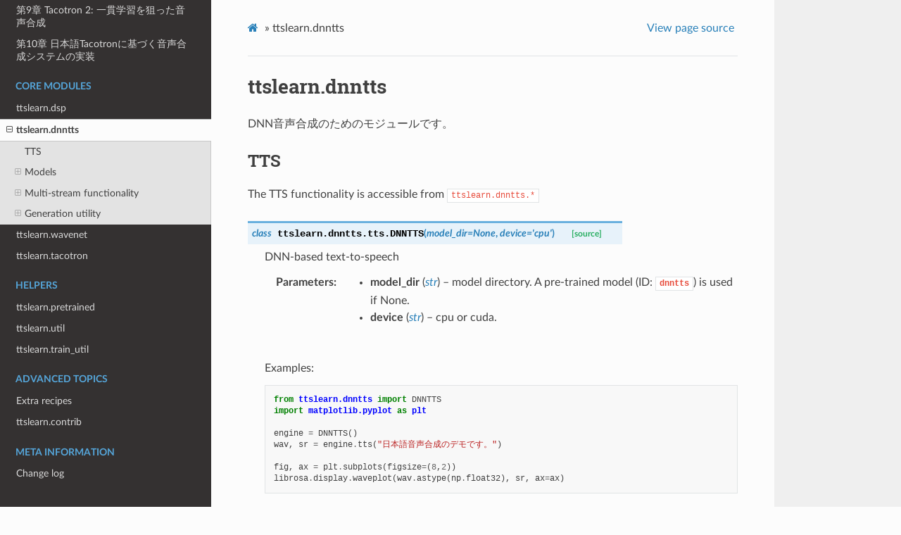

--- FILE ---
content_type: text/html; charset=utf-8
request_url: https://r9y9.github.io/ttslearn/latest/dnntts.html
body_size: 4952
content:


<!DOCTYPE html>
<html class="writer-html5" lang="en" >
<head>
  <meta charset="utf-8" />
  
  <meta name="viewport" content="width=device-width, initial-scale=1.0" />
  
  <title>ttslearn.dnntts &mdash; ttslearn 0.2.2 documentation</title>
  

  
  <link rel="stylesheet" href="_static/css/theme.css" type="text/css" />
  <link rel="stylesheet" href="_static/pygments.css" type="text/css" />
  <link rel="stylesheet" href="_static/plot_directive.css" type="text/css" />
  <link rel="stylesheet" href="_static/css/custom.css" type="text/css" />

  
  

  
  

  

  
  <!--[if lt IE 9]>
    <script src="_static/js/html5shiv.min.js"></script>
  <![endif]-->
  
    
      <script type="text/javascript" id="documentation_options" data-url_root="./" src="_static/documentation_options.js"></script>
        <script src="_static/jquery.js"></script>
        <script src="_static/underscore.js"></script>
        <script src="_static/doctools.js"></script>
        <script crossorigin="anonymous" integrity="sha256-Ae2Vz/4ePdIu6ZyI/5ZGsYnb+m0JlOmKPjt6XZ9JJkA=" src="https://cdnjs.cloudflare.com/ajax/libs/require.js/2.3.4/require.min.js"></script>
        <script src="https://unpkg.com/@jupyter-widgets/html-manager@^0.20.0/dist/embed-amd.js"></script>
    
    <script type="text/javascript" src="_static/js/theme.js"></script>

    
    <link rel="index" title="Index" href="genindex.html" />
    <link rel="search" title="Search" href="search.html" />
    <link rel="next" title="ttslearn.dnntts.multistream.split_streams" href="generated/ttslearn.dnntts.multistream.split_streams.html" />
    <link rel="prev" title="ttslearn.dsp.logmelspectrogram_to_audio" href="generated/ttslearn.dsp.logmelspectrogram_to_audio.html" /> 
</head>

<body class="wy-body-for-nav">

   
  <div class="wy-grid-for-nav">
    
    <nav data-toggle="wy-nav-shift" class="wy-nav-side">
      <div class="wy-side-scroll">
        <div class="wy-side-nav-search" >
          

          
            <a href="index.html" class="icon icon-home"> ttslearn
          

          
          </a>

          
            
            
              <div class="version">
                0.2.2
              </div>
            
          

          
<div role="search">
  <form id="rtd-search-form" class="wy-form" action="search.html" method="get">
    <input type="text" name="q" placeholder="Search docs" />
    <input type="hidden" name="check_keywords" value="yes" />
    <input type="hidden" name="area" value="default" />
  </form>
</div>

          
        </div>

        
        <div class="wy-menu wy-menu-vertical" data-spy="affix" role="navigation" aria-label="main navigation">
          
            
            
              
            
            
              <p class="caption"><span class="caption-text">Demo</span></p>
<ul>
<li class="toctree-l1"><a class="reference internal" href="notebooks/ch00_Quick-start.html">Quick start</a></li>
<li class="toctree-l1"><a class="reference internal" href="notebooks/ch11_Advanced-demos.html">Advanced TTS demos</a></li>
<li class="toctree-l1"><a class="reference internal" href="demo_server.html">Demo server (with streamlit)</a></li>
</ul>
<p class="caption"><span class="caption-text">Chapters</span></p>
<ul>
<li class="toctree-l1"><a class="reference internal" href="notebooks/ch04_Python-SP.html">第4章 Python による音声信号処理</a></li>
<li class="toctree-l1"><a class="reference internal" href="notebooks/ch05_DNNTTS.html">第5章 深層学習に基づく統計的パラメトリック音声合成</a></li>
<li class="toctree-l1"><a class="reference internal" href="notebooks/ch06_Recipe-DNNTTS.html">第6章: 日本語 DNN 音声合成システムの実装</a></li>
<li class="toctree-l1"><a class="reference internal" href="notebooks/ch07_WaveNet.html">第7章 WaveNet: 深層学習に基づく音声波形の生成モデル</a></li>
<li class="toctree-l1"><a class="reference internal" href="notebooks/ch08_Recipe-WaveNet.html">第8章 日本語 WaveNet 音声合成システムの実装</a></li>
<li class="toctree-l1"><a class="reference internal" href="notebooks/ch09_Tacotron.html">第9章 Tacotron 2: 一貫学習を狙った音声合成</a></li>
<li class="toctree-l1"><a class="reference internal" href="notebooks/ch10_Recipe-Tacotron.html">第10章 日本語Tacotronに基づく音声合成システムの実装</a></li>
</ul>
<p class="caption"><span class="caption-text">Core modules</span></p>
<ul class="current">
<li class="toctree-l1"><a class="reference internal" href="dsp.html">ttslearn.dsp</a></li>
<li class="toctree-l1 current"><a class="current reference internal" href="#">ttslearn.dnntts</a><ul>
<li class="toctree-l2"><a class="reference internal" href="#tts">TTS</a></li>
<li class="toctree-l2"><a class="reference internal" href="#models">Models</a><ul>
<li class="toctree-l3"><a class="reference internal" href="#feed-forward-dnn">Feed-forward DNN</a></li>
<li class="toctree-l3"><a class="reference internal" href="#lstm-rnn">LSTM-RNN</a></li>
</ul>
</li>
<li class="toctree-l2"><a class="reference internal" href="#module-ttslearn.dnntts.multistream">Multi-stream functionality</a><ul>
<li class="toctree-l3"><a class="reference internal" href="generated/ttslearn.dnntts.multistream.split_streams.html">ttslearn.dnntts.multistream.split_streams</a></li>
<li class="toctree-l3"><a class="reference internal" href="generated/ttslearn.dnntts.multistream.multi_stream_mlpg.html">ttslearn.dnntts.multistream.multi_stream_mlpg</a></li>
<li class="toctree-l3"><a class="reference internal" href="generated/ttslearn.dnntts.multistream.get_windows.html">ttslearn.dnntts.multistream.get_windows</a></li>
<li class="toctree-l3"><a class="reference internal" href="generated/ttslearn.dnntts.multistream.get_static_stream_sizes.html">ttslearn.dnntts.multistream.get_static_stream_sizes</a></li>
<li class="toctree-l3"><a class="reference internal" href="generated/ttslearn.dnntts.multistream.get_static_features.html">ttslearn.dnntts.multistream.get_static_features</a></li>
</ul>
</li>
<li class="toctree-l2"><a class="reference internal" href="#module-ttslearn.dnntts.gen">Generation utility</a><ul>
<li class="toctree-l3"><a class="reference internal" href="generated/ttslearn.dnntts.gen.predict_duration.html">ttslearn.dnntts.gen.predict_duration</a></li>
<li class="toctree-l3"><a class="reference internal" href="generated/ttslearn.dnntts.gen.predict_acoustic.html">ttslearn.dnntts.gen.predict_acoustic</a></li>
<li class="toctree-l3"><a class="reference internal" href="generated/ttslearn.dnntts.gen.gen_waveform.html">ttslearn.dnntts.gen.gen_waveform</a></li>
</ul>
</li>
</ul>
</li>
<li class="toctree-l1"><a class="reference internal" href="wavenet.html">ttslearn.wavenet</a></li>
<li class="toctree-l1"><a class="reference internal" href="tacotron.html">ttslearn.tacotron</a></li>
</ul>
<p class="caption"><span class="caption-text">Helpers</span></p>
<ul>
<li class="toctree-l1"><a class="reference internal" href="pretrained.html">ttslearn.pretrained</a></li>
<li class="toctree-l1"><a class="reference internal" href="util.html">ttslearn.util</a></li>
<li class="toctree-l1"><a class="reference internal" href="train_util.html">ttslearn.train_util</a></li>
</ul>
<p class="caption"><span class="caption-text">Advanced topics</span></p>
<ul>
<li class="toctree-l1"><a class="reference internal" href="extra_recipes.html">Extra recipes</a></li>
<li class="toctree-l1"><a class="reference internal" href="contrib.html">ttslearn.contrib</a></li>
</ul>
<p class="caption"><span class="caption-text">Meta information</span></p>
<ul>
<li class="toctree-l1"><a class="reference internal" href="changelog.html">Change log</a></li>
</ul>

            
          
        </div>
        
      </div>
    </nav>

    <section data-toggle="wy-nav-shift" class="wy-nav-content-wrap">

      
      <nav class="wy-nav-top" aria-label="top navigation">
        
          <i data-toggle="wy-nav-top" class="fa fa-bars"></i>
          <a href="index.html">ttslearn</a>
        
      </nav>


      <div class="wy-nav-content">
        
        <div class="rst-content">
        
          

















<div role="navigation" aria-label="breadcrumbs navigation">

  <ul class="wy-breadcrumbs">
    
      <li><a href="index.html" class="icon icon-home"></a> &raquo;</li>
        
      <li>ttslearn.dnntts</li>
    
    
      <li class="wy-breadcrumbs-aside">
        
          
            <a href="_sources/dnntts.rst.txt" rel="nofollow"> View page source</a>
          
        
      </li>
    
  </ul>

  
  <hr/>
</div>
          <div role="main" class="document" itemscope="itemscope" itemtype="http://schema.org/Article">
           <div itemprop="articleBody">
            
  
<style>
/* CSS overrides for sphinx_rtd_theme */

/* 24px margin */
.nbinput.nblast.container,
.nboutput.nblast.container {
    margin-bottom: 19px;  /* padding has already 5px */
}

/* ... except between code cells! */
.nblast.container + .nbinput.container {
    margin-top: -19px;
}

.admonition > p:before {
    margin-right: 4px;  /* make room for the exclamation icon */
}

/* Fix math alignment, see https://github.com/rtfd/sphinx_rtd_theme/pull/686 */
.math {
    text-align: unset;
}
</style>
<div class="section" id="ttslearn-dnntts">
<h1>ttslearn.dnntts<a class="headerlink" href="#ttslearn-dnntts" title="Permalink to this headline">¶</a></h1>
<p>DNN音声合成のためのモジュールです。</p>
<div class="section" id="tts">
<h2>TTS<a class="headerlink" href="#tts" title="Permalink to this headline">¶</a></h2>
<p>The TTS functionality is accessible from <code class="docutils literal notranslate"><span class="pre">ttslearn.dnntts.*</span></code></p>
<span class="target" id="module-ttslearn.dnntts.tts"></span><dl class="py class">
<dt id="ttslearn.dnntts.tts.DNNTTS">
<em class="property"><span class="pre">class</span> </em><code class="sig-prename descclassname"><span class="pre">ttslearn.dnntts.tts.</span></code><code class="sig-name descname"><span class="pre">DNNTTS</span></code><span class="sig-paren">(</span><em class="sig-param"><span class="n"><span class="pre">model_dir</span></span><span class="o"><span class="pre">=</span></span><span class="default_value"><span class="pre">None</span></span></em>, <em class="sig-param"><span class="n"><span class="pre">device</span></span><span class="o"><span class="pre">=</span></span><span class="default_value"><span class="pre">'cpu'</span></span></em><span class="sig-paren">)</span><a class="reference internal" href="_modules/ttslearn/dnntts/tts.html#DNNTTS"><span class="viewcode-link"><span class="pre">[source]</span></span></a><a class="headerlink" href="#ttslearn.dnntts.tts.DNNTTS" title="Permalink to this definition">¶</a></dt>
<dd><p>DNN-based text-to-speech</p>
<dl class="field-list simple">
<dt class="field-odd">Parameters</dt>
<dd class="field-odd"><ul class="simple">
<li><p><strong>model_dir</strong> (<a class="reference external" href="https://docs.python.org/dev/library/stdtypes.html#str" title="(in Python v3.11)"><em>str</em></a>) – model directory. A pre-trained model (ID: <code class="docutils literal notranslate"><span class="pre">dnntts</span></code>)
is used if None.</p></li>
<li><p><strong>device</strong> (<a class="reference external" href="https://docs.python.org/dev/library/stdtypes.html#str" title="(in Python v3.11)"><em>str</em></a>) – cpu or cuda.</p></li>
</ul>
</dd>
</dl>
<p>Examples:</p>
<div class="highlight-python notranslate"><div class="highlight"><pre><span></span><span class="kn">from</span> <span class="nn">ttslearn.dnntts</span> <span class="kn">import</span> <span class="n">DNNTTS</span>
<span class="kn">import</span> <span class="nn">matplotlib.pyplot</span> <span class="k">as</span> <span class="nn">plt</span>

<span class="n">engine</span> <span class="o">=</span> <span class="n">DNNTTS</span><span class="p">()</span>
<span class="n">wav</span><span class="p">,</span> <span class="n">sr</span> <span class="o">=</span> <span class="n">engine</span><span class="o">.</span><span class="n">tts</span><span class="p">(</span><span class="s2">&quot;日本語音声合成のデモです。&quot;</span><span class="p">)</span>

<span class="n">fig</span><span class="p">,</span> <span class="n">ax</span> <span class="o">=</span> <span class="n">plt</span><span class="o">.</span><span class="n">subplots</span><span class="p">(</span><span class="n">figsize</span><span class="o">=</span><span class="p">(</span><span class="mi">8</span><span class="p">,</span><span class="mi">2</span><span class="p">))</span>
<span class="n">librosa</span><span class="o">.</span><span class="n">display</span><span class="o">.</span><span class="n">waveplot</span><span class="p">(</span><span class="n">wav</span><span class="o">.</span><span class="n">astype</span><span class="p">(</span><span class="n">np</span><span class="o">.</span><span class="n">float32</span><span class="p">),</span> <span class="n">sr</span><span class="p">,</span> <span class="n">ax</span><span class="o">=</span><span class="n">ax</span><span class="p">)</span>
</pre></div>
</div>
<div class="figure align-default">
<img alt="_images/dnntts-1.png" class="plot-directive" src="_images/dnntts-1.png" />
</div>
<dl class="py method">
<dt id="ttslearn.dnntts.tts.DNNTTS.set_device">
<code class="sig-name descname"><span class="pre">set_device</span></code><span class="sig-paren">(</span><em class="sig-param"><span class="n"><span class="pre">device</span></span></em><span class="sig-paren">)</span><a class="reference internal" href="_modules/ttslearn/dnntts/tts.html#DNNTTS.set_device"><span class="viewcode-link"><span class="pre">[source]</span></span></a><a class="headerlink" href="#ttslearn.dnntts.tts.DNNTTS.set_device" title="Permalink to this definition">¶</a></dt>
<dd><p>Set device for the TTS models</p>
<dl class="field-list simple">
<dt class="field-odd">Parameters</dt>
<dd class="field-odd"><p><strong>device</strong> (<a class="reference external" href="https://docs.python.org/dev/library/stdtypes.html#str" title="(in Python v3.11)"><em>str</em></a>) – cpu or cuda.</p>
</dd>
</dl>
</dd></dl>

<dl class="py method">
<dt id="ttslearn.dnntts.tts.DNNTTS.tts">
<code class="sig-name descname"><span class="pre">tts</span></code><span class="sig-paren">(</span><em class="sig-param"><span class="n"><span class="pre">text</span></span></em>, <em class="sig-param"><span class="n"><span class="pre">post_filter</span></span><span class="o"><span class="pre">=</span></span><span class="default_value"><span class="pre">True</span></span></em>, <em class="sig-param"><span class="n"><span class="pre">tqdm</span></span><span class="o"><span class="pre">=</span></span><span class="default_value"><span class="pre">None</span></span></em><span class="sig-paren">)</span><a class="reference internal" href="_modules/ttslearn/dnntts/tts.html#DNNTTS.tts"><span class="viewcode-link"><span class="pre">[source]</span></span></a><a class="headerlink" href="#ttslearn.dnntts.tts.DNNTTS.tts" title="Permalink to this definition">¶</a></dt>
<dd><p>Run TTS</p>
<dl class="field-list simple">
<dt class="field-odd">Parameters</dt>
<dd class="field-odd"><ul class="simple">
<li><p><strong>text</strong> (<a class="reference external" href="https://docs.python.org/dev/library/stdtypes.html#str" title="(in Python v3.11)"><em>str</em></a>) – Input text</p></li>
<li><p><strong>post_filter</strong> (<a class="reference external" href="https://docs.python.org/dev/library/functions.html#bool" title="(in Python v3.11)"><em>bool</em></a><em>, </em><em>optional</em>) – Use post-filter or not. Defaults to True.</p></li>
<li><p><strong>tqdm</strong> (<a class="reference external" href="https://docs.python.org/dev/library/functions.html#object" title="(in Python v3.11)"><em>object</em></a><em>, </em><em>optional</em>) – tqdm object. Defaults to None.</p></li>
</ul>
</dd>
<dt class="field-even">Returns</dt>
<dd class="field-even"><p>audio array (np.int16) and sampling rate (int)</p>
</dd>
<dt class="field-odd">Return type</dt>
<dd class="field-odd"><p><a class="reference external" href="https://docs.python.org/dev/library/stdtypes.html#tuple" title="(in Python v3.11)">tuple</a></p>
</dd>
</dl>
</dd></dl>

</dd></dl>

</div>
<div class="section" id="models">
<h2>Models<a class="headerlink" href="#models" title="Permalink to this headline">¶</a></h2>
<p>The following models are acceible from <code class="docutils literal notranslate"><span class="pre">ttslearn.dnntts.*</span></code></p>
<span class="target" id="module-ttslearn.dnntts.model"></span><div class="section" id="feed-forward-dnn">
<h3>Feed-forward DNN<a class="headerlink" href="#feed-forward-dnn" title="Permalink to this headline">¶</a></h3>
<dl class="py class">
<dt id="ttslearn.dnntts.model.DNN">
<em class="property"><span class="pre">class</span> </em><code class="sig-prename descclassname"><span class="pre">ttslearn.dnntts.model.</span></code><code class="sig-name descname"><span class="pre">DNN</span></code><span class="sig-paren">(</span><em class="sig-param"><span class="n"><span class="pre">in_dim</span></span></em>, <em class="sig-param"><span class="n"><span class="pre">hidden_dim</span></span></em>, <em class="sig-param"><span class="n"><span class="pre">out_dim</span></span></em>, <em class="sig-param"><span class="n"><span class="pre">num_layers</span></span><span class="o"><span class="pre">=</span></span><span class="default_value"><span class="pre">2</span></span></em><span class="sig-paren">)</span><a class="reference internal" href="_modules/ttslearn/dnntts/model.html#DNN"><span class="viewcode-link"><span class="pre">[source]</span></span></a><a class="headerlink" href="#ttslearn.dnntts.model.DNN" title="Permalink to this definition">¶</a></dt>
<dd><p>Feed-forward neural network</p>
<dl class="field-list simple">
<dt class="field-odd">Parameters</dt>
<dd class="field-odd"><ul class="simple">
<li><p><strong>in_dim</strong> – input dimension</p></li>
<li><p><strong>hidden_dim</strong> – hidden dimension</p></li>
<li><p><strong>out_dim</strong> – output dimension</p></li>
<li><p><strong>num_layers</strong> – number of layers</p></li>
</ul>
</dd>
</dl>
<dl class="py method">
<dt id="ttslearn.dnntts.model.DNN.forward">
<code class="sig-name descname"><span class="pre">forward</span></code><span class="sig-paren">(</span><em class="sig-param"><span class="n"><span class="pre">seqs</span></span></em>, <em class="sig-param"><span class="n"><span class="pre">lens</span></span><span class="o"><span class="pre">=</span></span><span class="default_value"><span class="pre">None</span></span></em><span class="sig-paren">)</span><a class="reference internal" href="_modules/ttslearn/dnntts/model.html#DNN.forward"><span class="viewcode-link"><span class="pre">[source]</span></span></a><a class="headerlink" href="#ttslearn.dnntts.model.DNN.forward" title="Permalink to this definition">¶</a></dt>
<dd><p>Forward step</p>
<dl class="field-list simple">
<dt class="field-odd">Parameters</dt>
<dd class="field-odd"><ul class="simple">
<li><p><strong>seqs</strong> (<em>torch.Tensor</em>) – input sequences</p></li>
<li><p><strong>lens</strong> (<em>torch.Tensor</em>) – length of input sequences</p></li>
</ul>
</dd>
<dt class="field-even">Returns</dt>
<dd class="field-even"><p>output sequences</p>
</dd>
<dt class="field-odd">Return type</dt>
<dd class="field-odd"><p>torch.Tensor</p>
</dd>
</dl>
</dd></dl>

</dd></dl>

</div>
<div class="section" id="lstm-rnn">
<h3>LSTM-RNN<a class="headerlink" href="#lstm-rnn" title="Permalink to this headline">¶</a></h3>
<dl class="py class">
<dt id="ttslearn.dnntts.model.LSTMRNN">
<em class="property"><span class="pre">class</span> </em><code class="sig-prename descclassname"><span class="pre">ttslearn.dnntts.model.</span></code><code class="sig-name descname"><span class="pre">LSTMRNN</span></code><span class="sig-paren">(</span><em class="sig-param"><span class="n"><span class="pre">in_dim</span></span></em>, <em class="sig-param"><span class="n"><span class="pre">hidden_dim</span></span></em>, <em class="sig-param"><span class="n"><span class="pre">out_dim</span></span></em>, <em class="sig-param"><span class="n"><span class="pre">num_layers</span></span><span class="o"><span class="pre">=</span></span><span class="default_value"><span class="pre">1</span></span></em>, <em class="sig-param"><span class="n"><span class="pre">bidirectional</span></span><span class="o"><span class="pre">=</span></span><span class="default_value"><span class="pre">True</span></span></em>, <em class="sig-param"><span class="n"><span class="pre">dropout</span></span><span class="o"><span class="pre">=</span></span><span class="default_value"><span class="pre">0.0</span></span></em><span class="sig-paren">)</span><a class="reference internal" href="_modules/ttslearn/dnntts/model.html#LSTMRNN"><span class="viewcode-link"><span class="pre">[source]</span></span></a><a class="headerlink" href="#ttslearn.dnntts.model.LSTMRNN" title="Permalink to this definition">¶</a></dt>
<dd><p>LSTM-based recurrent neural networks</p>
<dl class="field-list simple">
<dt class="field-odd">Parameters</dt>
<dd class="field-odd"><ul class="simple">
<li><p><strong>in_dim</strong> (<a class="reference external" href="https://docs.python.org/dev/library/functions.html#int" title="(in Python v3.11)"><em>int</em></a>) – input dimension</p></li>
<li><p><strong>hidden_dim</strong> (<a class="reference external" href="https://docs.python.org/dev/library/functions.html#int" title="(in Python v3.11)"><em>int</em></a>) – hidden dimension</p></li>
<li><p><strong>out_dim</strong> (<a class="reference external" href="https://docs.python.org/dev/library/functions.html#int" title="(in Python v3.11)"><em>int</em></a>) – output dimension</p></li>
<li><p><strong>num_layers</strong> (<a class="reference external" href="https://docs.python.org/dev/library/functions.html#int" title="(in Python v3.11)"><em>int</em></a>) – number of layers</p></li>
<li><p><strong>bidirectional</strong> (<a class="reference external" href="https://docs.python.org/dev/library/functions.html#bool" title="(in Python v3.11)"><em>bool</em></a>) – bi-directional or not.</p></li>
<li><p><strong>dropout</strong> (<a class="reference external" href="https://docs.python.org/dev/library/functions.html#float" title="(in Python v3.11)"><em>float</em></a>) – dropout ratio.</p></li>
</ul>
</dd>
</dl>
<dl class="py method">
<dt id="ttslearn.dnntts.model.LSTMRNN.forward">
<code class="sig-name descname"><span class="pre">forward</span></code><span class="sig-paren">(</span><em class="sig-param"><span class="n"><span class="pre">seqs</span></span></em>, <em class="sig-param"><span class="n"><span class="pre">lens</span></span></em><span class="sig-paren">)</span><a class="reference internal" href="_modules/ttslearn/dnntts/model.html#LSTMRNN.forward"><span class="viewcode-link"><span class="pre">[source]</span></span></a><a class="headerlink" href="#ttslearn.dnntts.model.LSTMRNN.forward" title="Permalink to this definition">¶</a></dt>
<dd><p>Forward step</p>
<dl class="field-list simple">
<dt class="field-odd">Parameters</dt>
<dd class="field-odd"><ul class="simple">
<li><p><strong>seqs</strong> (<em>torch.Tensor</em>) – input sequences</p></li>
<li><p><strong>lens</strong> (<em>torch.Tensor</em>) – length of input sequences</p></li>
</ul>
</dd>
<dt class="field-even">Returns</dt>
<dd class="field-even"><p>output sequences</p>
</dd>
<dt class="field-odd">Return type</dt>
<dd class="field-odd"><p>torch.Tensor</p>
</dd>
</dl>
</dd></dl>

</dd></dl>

</div>
</div>
<div class="section" id="module-ttslearn.dnntts.multistream">
<span id="multi-stream-functionality"></span><h2>Multi-stream functionality<a class="headerlink" href="#module-ttslearn.dnntts.multistream" title="Permalink to this headline">¶</a></h2>
<table class="longtable docutils align-default">
<colgroup>
<col style="width: 10%" />
<col style="width: 90%" />
</colgroup>
<tbody>
<tr class="row-odd"><td><p><a class="reference internal" href="generated/ttslearn.dnntts.multistream.split_streams.html#ttslearn.dnntts.multistream.split_streams" title="ttslearn.dnntts.multistream.split_streams"><code class="xref py py-obj docutils literal notranslate"><span class="pre">split_streams</span></code></a></p></td>
<td><p>Split streams from multi-stream features</p></td>
</tr>
<tr class="row-even"><td><p><a class="reference internal" href="generated/ttslearn.dnntts.multistream.multi_stream_mlpg.html#ttslearn.dnntts.multistream.multi_stream_mlpg" title="ttslearn.dnntts.multistream.multi_stream_mlpg"><code class="xref py py-obj docutils literal notranslate"><span class="pre">multi_stream_mlpg</span></code></a></p></td>
<td><p>Split streams and do apply MLPG if stream has dynamic features</p></td>
</tr>
<tr class="row-odd"><td><p><a class="reference internal" href="generated/ttslearn.dnntts.multistream.get_windows.html#ttslearn.dnntts.multistream.get_windows" title="ttslearn.dnntts.multistream.get_windows"><code class="xref py py-obj docutils literal notranslate"><span class="pre">get_windows</span></code></a></p></td>
<td><p>Get windows for parameter generation</p></td>
</tr>
<tr class="row-even"><td><p><a class="reference internal" href="generated/ttslearn.dnntts.multistream.get_static_stream_sizes.html#ttslearn.dnntts.multistream.get_static_stream_sizes" title="ttslearn.dnntts.multistream.get_static_stream_sizes"><code class="xref py py-obj docutils literal notranslate"><span class="pre">get_static_stream_sizes</span></code></a></p></td>
<td><p>Get static sizes for each feature stream</p></td>
</tr>
<tr class="row-odd"><td><p><a class="reference internal" href="generated/ttslearn.dnntts.multistream.get_static_features.html#ttslearn.dnntts.multistream.get_static_features" title="ttslearn.dnntts.multistream.get_static_features"><code class="xref py py-obj docutils literal notranslate"><span class="pre">get_static_features</span></code></a></p></td>
<td><p>Get static features from static+dynamic features</p></td>
</tr>
</tbody>
</table>
</div>
<div class="section" id="module-ttslearn.dnntts.gen">
<span id="generation-utility"></span><h2>Generation utility<a class="headerlink" href="#module-ttslearn.dnntts.gen" title="Permalink to this headline">¶</a></h2>
<table class="longtable docutils align-default">
<colgroup>
<col style="width: 10%" />
<col style="width: 90%" />
</colgroup>
<tbody>
<tr class="row-odd"><td><p><a class="reference internal" href="generated/ttslearn.dnntts.gen.predict_duration.html#ttslearn.dnntts.gen.predict_duration" title="ttslearn.dnntts.gen.predict_duration"><code class="xref py py-obj docutils literal notranslate"><span class="pre">predict_duration</span></code></a></p></td>
<td><p>Predict phoneme durations.</p></td>
</tr>
<tr class="row-even"><td><p><a class="reference internal" href="generated/ttslearn.dnntts.gen.predict_acoustic.html#ttslearn.dnntts.gen.predict_acoustic" title="ttslearn.dnntts.gen.predict_acoustic"><code class="xref py py-obj docutils literal notranslate"><span class="pre">predict_acoustic</span></code></a></p></td>
<td><p>Predict acoustic features.</p></td>
</tr>
<tr class="row-odd"><td><p><a class="reference internal" href="generated/ttslearn.dnntts.gen.gen_waveform.html#ttslearn.dnntts.gen.gen_waveform" title="ttslearn.dnntts.gen.gen_waveform"><code class="xref py py-obj docutils literal notranslate"><span class="pre">gen_waveform</span></code></a></p></td>
<td><p>Generate waveform from acoustic features.</p></td>
</tr>
</tbody>
</table>
</div>
</div>


           </div>
           
          </div>
          <footer>
    <div class="rst-footer-buttons" role="navigation" aria-label="footer navigation">
        <a href="generated/ttslearn.dnntts.multistream.split_streams.html" class="btn btn-neutral float-right" title="ttslearn.dnntts.multistream.split_streams" accesskey="n" rel="next">Next <span class="fa fa-arrow-circle-right" aria-hidden="true"></span></a>
        <a href="generated/ttslearn.dsp.logmelspectrogram_to_audio.html" class="btn btn-neutral float-left" title="ttslearn.dsp.logmelspectrogram_to_audio" accesskey="p" rel="prev"><span class="fa fa-arrow-circle-left" aria-hidden="true"></span> Previous</a>
    </div>

  <hr/>

  <div role="contentinfo">
    <p>
        &#169; Copyright 2021, Ryuichi Yamamoto.

    </p>
  </div>
    
    
    
    Built with <a href="https://www.sphinx-doc.org/">Sphinx</a> using a
    
    <a href="https://github.com/readthedocs/sphinx_rtd_theme">theme</a>
    
    provided by <a href="https://readthedocs.org">Read the Docs</a>. 

</footer>
        </div>
      </div>

    </section>

  </div>
  

  <script type="text/javascript">
      jQuery(function () {
          SphinxRtdTheme.Navigation.enable(true);
      });
  </script>

  
  
    
   

</body>
</html>

--- FILE ---
content_type: application/javascript; charset=utf-8
request_url: https://r9y9.github.io/ttslearn/latest/_static/documentation_options.js
body_size: -113
content:
var DOCUMENTATION_OPTIONS = {
    URL_ROOT: document.getElementById("documentation_options").getAttribute('data-url_root'),
    VERSION: '0.2.2',
    LANGUAGE: 'en',
    COLLAPSE_INDEX: false,
    BUILDER: 'html',
    FILE_SUFFIX: '.html',
    LINK_SUFFIX: '.html',
    HAS_SOURCE: true,
    SOURCELINK_SUFFIX: '.txt',
    NAVIGATION_WITH_KEYS: false
};